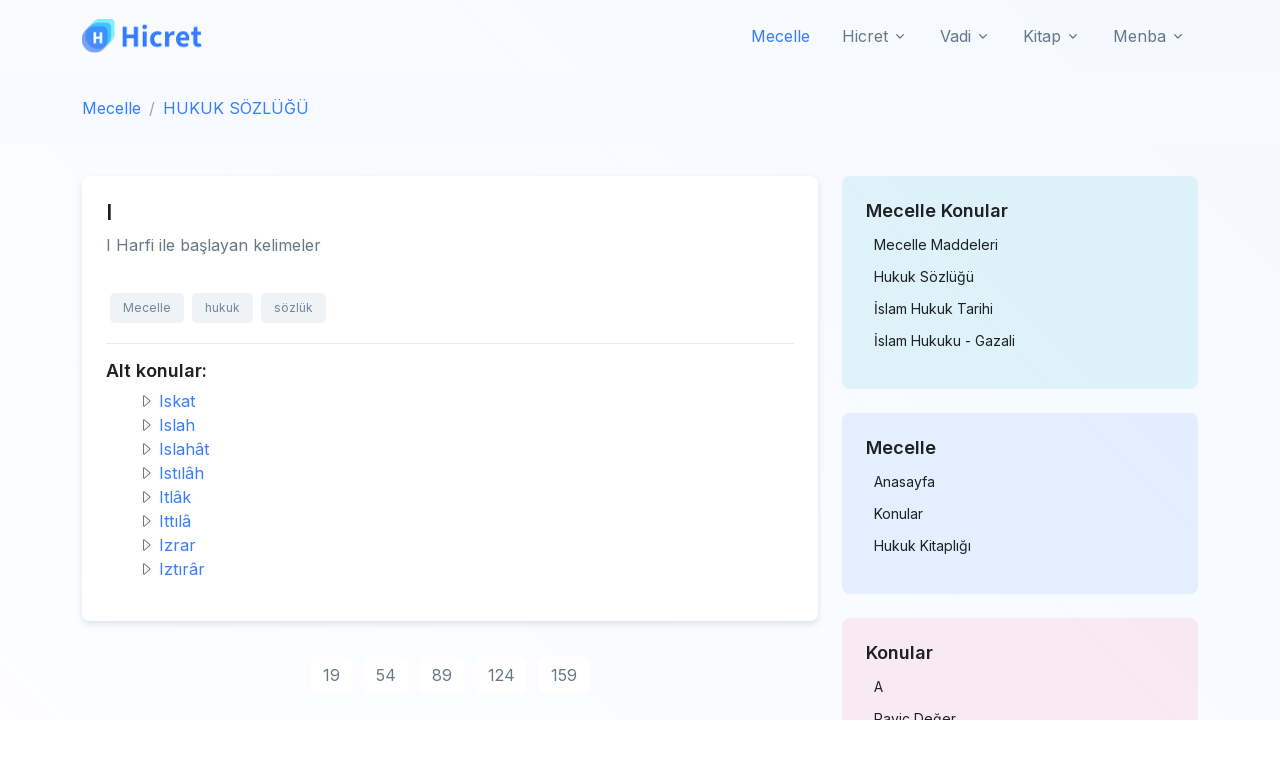

--- FILE ---
content_type: text/html; charset=UTF-8
request_url: https://www.mecelle.com/konu-7473-b5g.html
body_size: 4742
content:
 <!DOCTYPE html>
<html lang="tr">
<head>
  <!-- Required Meta Tags Always Come First -->
  <meta charset="utf-8">
  <meta name="viewport" content="width=device-width, initial-scale=1, shrink-to-fit=no">

  <!-- Title -->
  <title>I - HUKUK SÖZLÜĞÜ | Hicret.org</title> 
<meta name="description" content="Hicret" /><meta name="keywords" content="Hicret" /><link rel="shortcut icon" href="https://www.hicret.org/hicret.png" type="image/x-icon"/>  
        <link rel="canonical" href="https://www.mecelle.com/konu-7473-b5g.html"> 

  <!-- Font -->
  <link href="https://fonts.googleapis.com/css2?family=Inter:wght@400;600&display=swap" rel="stylesheet">

  <!-- CSS Implementing Plugins -->
  <link rel="stylesheet" href="https://www.hicret.org/kapak/def/vendor/bootstrap-icons/font/bootstrap-icons.css">
  <link rel="stylesheet" href="https://www.hicret.org/kapak/def/vendor/hs-mega-menu/dist/hs-mega-menu.min.css">

  <!-- CSS Front Template -->
  <link rel="stylesheet" href="https://www.hicret.org/kapak/def/css/theme.min.css">


<!-- Google tag (gtag.js) -->
<script async src="https://www.googletagmanager.com/gtag/js?id=G-JSX2KQ7MH2"></script>
<script>
  window.dataLayer = window.dataLayer || [];
  function gtag(){dataLayer.push(arguments);}
  gtag('js', new Date());

  gtag('config', 'G-JSX2KQ7MH2');
</script>

<script async src="https://pagead2.googlesyndication.com/pagead/js/adsbygoogle.js?client=ca-pub-6720728098915370"
     crossorigin="anonymous"></script>

  
<style>

.metin img{
	max-width: 100%;
	margin:4px;
}

</style>
 

</head>

<body>


  <!-- ========== HEADER ========== --> 
<header  id="header" class=" navbar navbar-expand-lg navbar-end navbar-light  navbar-absolute-top   navbar-show-hide"
          data-hs-header-options='{
            "fixMoment": 700,
            "fixEffect": "slide"
          }'>
 
     

    <div class="container">
      <nav class="js-mega-menu navbar-nav-wrap"><a class="navbar-brand" href="https://www.hicret.org" aria-label="Hicret.Org"><img class="navbar-brand-logo" src="https://www.hicret.org/kapak/logo.png" alt="Hicret.org"></a> 
        <!-- Default Logo -->
        
        <!-- End Default Logo -->

        <!-- Toggler -->
        <button class="navbar-toggler" type="button" data-bs-toggle="collapse" data-bs-target="#navbarNavDropdown" aria-controls="navbarNavDropdown" aria-expanded="false" aria-label="Toggle navigation">
          <span class="navbar-toggler-default">
            <i class="bi-list"></i>
          </span>
          <span class="navbar-toggler-toggled">
            <i class="bi-x"></i>
          </span>
        </button>
        <!-- End Toggler -->
       
        <!-- Collapse -->
        <div class="collapse navbar-collapse" id="navbarNavDropdown">
          <ul class="navbar-nav">
            
<li class="nav-item"><a class="nav-link active" href="https://www.mecelle.com/">Mecelle</a></li></li>            <!-- Dropdown -->
            <li class="hs-has-sub-menu nav-item">
              <a id="hicretListDropdown" class="hs-mega-menu-invoker nav-link dropdown-toggle " href="#" role="button" data-bs-toggle="dropdown" aria-expanded="false">Hicret</a>
              <div class="hs-sub-menu dropdown-menu" aria-labelledby="hicretListDropdown" style="min-width: 14rem;">
                <a class="dropdown-item " href="https://namaz.hicret.org">Namaz Sayfası</a>
                <a class="dropdown-item " href="https://oruc.hicret.org">Oruç Sayfası</a>
                <a class="dropdown-item " href="https://zekat.hicret.org">Zekat Hesaplama</a>
                <a class="dropdown-item " href="https://hacumre.hicret.org">Hac ve Umre</a> 
                <a class="dropdown-item " href="https://dualar.hicret.org/">En Güzel Dualar</a> 


              </div>
            </li>
            <!-- End Dropdown -->

          
            <!-- Dropdown -->
            <li class="hs-has-sub-menu nav-item">
              <a id="mecelleListDropdown" class="hs-mega-menu-invoker nav-link dropdown-toggle " href="#" role="button" data-bs-toggle="dropdown" aria-expanded="false">Vadi</a>
              <div class="hs-sub-menu dropdown-menu" aria-labelledby="mecelleListDropdown" style="min-width: 14rem;">
                <a class="dropdown-item " href="https://www.lezzetvadisi.com/">Lezzet Vadisi</a> <a class="dropdown-item " href="https://www.mecelle.com/">Mecelle</a><a class="dropdown-item " href="https://www.nasihat.org/">Nasihatler</a>                 
                
                <a class="dropdown-item " href="https://temkin.hicret.org/">Temkin nedir</a>  
                <a class="dropdown-item " href="https://ruya.hicret.org/">Rüya Tabirleri</a>
              </div>
            </li>
            <!-- Dropdown -->
            <li class="hs-has-sub-menu nav-item">
              <a id="kitapListDropdown" class="hs-mega-menu-invoker nav-link dropdown-toggle " href="#" role="button" data-bs-toggle="dropdown" aria-expanded="false">Kitap</a>
              <div class="hs-sub-menu dropdown-menu" aria-labelledby="kitapListDropdown" style="min-width: 14rem;">
                <a class="dropdown-item " href="https://el-emin.hicret.org/">Siyer-i Nebi</a>
                <a class="dropdown-item " href="https://gazali.hicret.org/">İmam Gazali</a>
                <a class="dropdown-item " href="https://fikih.hicret.org/">Fıkıh Köşesi</a>
                <a class="dropdown-item " href="https://kitap.hicret.org/">Kitaplık</a>
                <a class="dropdown-item " href="https://arabi.hicret.org/">Arapça Dersleri</a> 
              </div>
            </li>
            <!-- End Dropdown -->
            <!-- Dropdown -->
            <li class="hs-has-sub-menu nav-item">
              <a id="menbaListDropdown" class="hs-mega-menu-invoker nav-link dropdown-toggle " href="#" role="button" data-bs-toggle="dropdown" aria-expanded="false">Menba</a>
              <div class="hs-sub-menu dropdown-menu" aria-labelledby="menbaListDropdown" style="min-width: 14rem;">
                <a class="dropdown-item " href="https://terimler.hicret.org/">Dini Terimler</a> 
                <a class="dropdown-item " href="https://menba.hicret.org/">Menba Sorular</a> 
                <a class="dropdown-item " href="https://bugun.hicret.org/">Tarihte Bugün</a>  
                <a class="dropdown-item " href="https://imla.hicret.org/">Osmanlıca İmla</a> 
                <a class="dropdown-item " href="https://ravda.hicret.org/">Faziletlerimiz</a> 
              </div>
            </li>
            <!-- End Dropdown -->
          </ul>
        </div>
        <!-- End Collapse -->
      </nav>
    </div>
  </header><main id="content" role="main" class="pt-10 gradient-x-overlay-sm-primary position-relative zi-2 overflow-hidden   " > <div class="bg-light bg-gradient"><div class="container py-4"><nav aria-label="breadcrumb"><ol class="breadcrumb mb-0"><li class="breadcrumb-item"><a href="https://www.mecelle.com/">Mecelle</a></li><li class="breadcrumb-item" aria-current="page"><a href="https://www.mecelle.com/hukuk-sozlugu/index.html">HUKUK SÖZLÜĞÜ</a></li></ol></nav></div></div>
<section class="pb-0 py-lg-5">
  <div class="container">
    <div class="row">
      <!-- Main content START -->
      <div class="col-lg-8">
        <div class="   bg-transparent p-0"> <div class="col-xl-12 col-lg-12 col-md-12"><div class="card card-body shadow-sm   p-4 mb-4"> <h3 class="font-weight-semibold">I</h3>

            <div class="metin">I Harfi ile başlayan kelimeler</div><div class="mt-5"><a class="btn btn-soft-secondary btn-xs m-1" href="https://www.mecelle.com/">Mecelle</a><a class="btn btn-soft-secondary btn-xs m-1" href="https://www.mecelle.com/hukuk/default.asp">hukuk</a><a class="btn btn-soft-secondary btn-xs m-1" href="https://www.mecelle.com/kel-7464-b30.html">sözlük</a></div><hr> <div class="content"><h4>Alt konular:</h4><ul style="list-style: none;"><li><i class="bi bi-caret-right"></i> <a href="https://www.mecelle.com/konu-7474-p7r.html">Iskat</a></li><li><i class="bi bi-caret-right"></i> <a href="https://www.mecelle.com/konu-7475-y11.html">Islah</a></li><li><i class="bi bi-caret-right"></i> <a href="https://www.mecelle.com/konu-7476-e5h.html">Islahât</a></li><li><i class="bi bi-caret-right"></i> <a href="https://www.mecelle.com/konu-7477-b3b.html">Istılâh</a></li><li><i class="bi bi-caret-right"></i> <a href="https://www.mecelle.com/konu-7478-d8m.html">Itlâk</a></li><li><i class="bi bi-caret-right"></i> <a href="https://www.mecelle.com/konu-7479-s40.html">Ittılâ</a></li><li><i class="bi bi-caret-right"></i> <a href="https://www.mecelle.com/konu-7480-f6r.html">Izrar</a></li><li><i class="bi bi-caret-right"></i> <a href="https://www.mecelle.com/konu-7481-d20.html">Iztırâr</a></li></ul></div></div></div>
      <!-- Pagination -->
      <nav class="d-flex justify-content-center mt-5 mb-5" aria-label="Page navigation">
        <ul class="pagination justify-content-center justify-content-sm-start   mb-0"> <li class="page-item"><a class="page-link m-1" href="https://www.hicret.org/tum-konular.html?s=19">19</a></li><li class="page-item"><a class="page-link m-1" href="https://www.hicret.org/tum-konular.html?s=54">54</a></li><li class="page-item"><a class="page-link m-1" href="https://www.hicret.org/tum-konular.html?s=89">89</a></li><li class="page-item"><a class="page-link m-1" href="https://www.hicret.org/tum-konular.html?s=124">124</a></li><li class="page-item"><a class="page-link m-1" href="https://www.hicret.org/tum-konular.html?s=159">159</a></li> 
        </ul>
        <!-- End Col -->
      </nav>
        </div>
      </div>
      <!-- Main content END -->

      <!-- Right sidebar START -->
      <div class="col-lg-4   ">
        <div class="row mb-5  mb-lg-0"><div class="col-12 col-sm-6 col-lg-12"><div class="card card-transition  bg-soft-info shadow-none  p-4 mb-4"><h4 class="mb-3">Mecelle Konular</h4><div class="d-flex justify-content-between align-items-center mb-2"><a href="/mecelle-maddeleri" class="h6 fw-light"><i class="fas fa-caret-right text-orange me-2"></i> Mecelle Maddeleri</a></div><div class="d-flex justify-content-between align-items-center mb-2"><a href="/hukuk-sozlugu/index.html" class="h6 fw-light"><i class="fas fa-caret-right text-orange me-2"></i> Hukuk Sözlüğü</a></div><div class="d-flex justify-content-between align-items-center mb-2"><a href="/konu-7185-i1g.html" class="h6 fw-light"><i class="fas fa-caret-right text-orange me-2"></i> İslam Hukuk Tarihi</a></div><div class="d-flex justify-content-between align-items-center mb-2"><a href="/konu-7172-t9g.html" class="h6 fw-light"><i class="fas fa-caret-right text-orange me-2"></i> İslam Hukuku - Gazali</a></div></div></div><div class="col-12 col-sm-6 col-lg-12">

            <!-- Related Topic START -->
            <div class="card  card-transition bg-soft-primary shadow-none  p-4 mb-4"><h4 class="mb-3">Mecelle</h4><div class="d-flex justify-content-between align-items-center mb-2">
                <a href="https://www.mecelle.com/" class="h6 fw-light"><i class="fas fa-caret-right text-orange me-2"></i>Anasayfa</a> 
              </div>
              <!-- Item -->
              <div class="d-flex justify-content-between align-items-center mb-2">
                <a href="https://www.mecelle.com/konular.html" class="h6 fw-light"><i class="fas fa-caret-right text-orange me-2"></i>Konular</a> 
              </div> <div class="d-flex justify-content-between align-items-center mb-2"><a href="/kitaplar.html" class="h6 fw-light"><i class="fas fa-caret-right text-orange me-2"></i>Hukuk Kitaplığı</a></div> </div></div>
            <div class="col-12 col-sm-6 col-lg-12">
              <!-- Tags START -->
              <div class="card  card-transition bg-soft-danger shadow-none p-4 mb-4">
                <h4 class="mb-3">Konular</h4>  <div class="d-flex justify-content-between align-items-center mb-2">
                  <a href="https://www.mecelle.com/konu-7362-u2u.html" class="h6 fw-light"><i class="fas fa-caret-right text-orange me-2"></i> A</a> 
                </div>  <div class="d-flex justify-content-between align-items-center mb-2">
                  <a href="https://www.mecelle.com/konu-7572-y7h.html" class="h6 fw-light"><i class="fas fa-caret-right text-orange me-2"></i> Rayiç Değer</a> 
                </div>  <div class="d-flex justify-content-between align-items-center mb-2">
                  <a href="https://www.mecelle.com/konu-7840-y8i.html" class="h6 fw-light"><i class="fas fa-caret-right text-orange me-2"></i> Bedâyî</a> 
                </div>  <div class="d-flex justify-content-between align-items-center mb-2">
                  <a href="https://www.mecelle.com/konu-7473-b5g.html" class="h6 fw-light"><i class="fas fa-caret-right text-orange me-2"></i> I</a> 
                </div>  <div class="d-flex justify-content-between align-items-center mb-2">
                  <a href="https://www.mecelle.com/konu-7511-s7u.html" class="h6 fw-light"><i class="fas fa-caret-right text-orange me-2"></i> M</a> 
                </div>  <div class="d-flex justify-content-between align-items-center mb-2">
                  <a href="https://www.mecelle.com/konu-7451-t3c.html" class="h6 fw-light"><i class="fas fa-caret-right text-orange me-2"></i> G</a> 
                </div>  <div class="d-flex justify-content-between align-items-center mb-2">
                  <a href="https://www.mecelle.com/konu-7378-h8a.html" class="h6 fw-light"><i class="fas fa-caret-right text-orange me-2"></i> B</a> 
                </div>  <div class="d-flex justify-content-between align-items-center mb-2">
                  <a href="https://www.mecelle.com/konu-7827-m36.html" class="h6 fw-light"><i class="fas fa-caret-right text-orange me-2"></i> Bölünemez edim</a> 
                </div>  <div class="d-flex justify-content-between align-items-center mb-2">
                  <a href="https://www.mecelle.com/konu-7417-u5y.html" class="h6 fw-light"><i class="fas fa-caret-right text-orange me-2"></i> E</a> 
                </div>  <div class="d-flex justify-content-between align-items-center mb-2">
                  <a href="https://www.mecelle.com/konu-7394-u9d.html" class="h6 fw-light"><i class="fas fa-caret-right text-orange me-2"></i> C</a> 
                </div> </div></div> <div class="col-12 col-sm-6 col-lg-12">
            <!-- Tags START -->
            <div class="card  card-body   shadow-none  p-4 mb-4">
              <h4 class="mb-3">Anahtar Kelimeler</h4> <div > <a class="btn btn-soft-secondary btn-xs mb-1" href="https://www.mecelle.com/hukuk/default.asp"> hukuk</a></li> <a class="btn btn-soft-secondary btn-xs mb-1" href="https://www.mecelle.com/kel-7159-a7a.html"> dava</a></li> <a class="btn btn-soft-secondary btn-xs mb-1" href="https://www.mecelle.com/kel-7291-s5m.html"> Türkiye barolar birliği</a></li> <a class="btn btn-soft-secondary btn-xs mb-1" href="https://www.mecelle.com/kel-7229-d5m.html"> kanun</a></li> <a class="btn btn-soft-secondary btn-xs mb-1" href="https://www.mecelle.com/kel-7295-a4e.html"> Baro</a></li> <a class="btn btn-soft-secondary btn-xs mb-1" href="https://www.mecelle.com/kel-7157-y7y.html"> sözleşme</a></li> <a class="btn btn-soft-secondary btn-xs mb-1" href="https://www.mecelle.com/kel-7151-i6y.html"> Mahkeme</a></li> <a class="btn btn-soft-secondary btn-xs mb-1" href="https://www.mecelle.com/kel-7464-b30.html"> sözlük</a></li> <a class="btn btn-soft-secondary btn-xs mb-1" href="https://www.mecelle.com/kel-7249-h3y.html"> hüküm</a></li> <a class="btn btn-soft-secondary btn-xs mb-1" href="https://www.mecelle.com/kel-7271-i4h.html"> avukat</a></li> <a class="btn btn-soft-secondary btn-xs mb-1" href="https://www.mecelle.com/kel-7315-f38.html"> yönetmelik</a></li> <a class="btn btn-soft-secondary btn-xs mb-1" href="https://www.mecelle.com/borc/default.asp"> Borc</a></li> <a class="btn btn-soft-secondary btn-xs mb-1" href="https://www.mecelle.com/kel-7166-c7v.html"> itiraz</a></li> <a class="btn btn-soft-secondary btn-xs mb-1" href="https://www.mecelle.com/kel-7209-g98.html"> görev</a></li> <a class="btn btn-soft-secondary btn-xs mb-1" href="https://www.mecelle.com/kel-7210-b9t.html"> yetki</a></li>  </div></div></div> </div></div></div><!-- Row END --></div></section> 

</main>
<!-- **************** MAIN CONTENT END **************** -->

<!-- =======================
Footer START -->

  
  <!-- ========== FOOTER ========== -->
  <footer class="bg-dark">
    <div class="container pb-1 pb-lg-4">
      <div class="row content-space-t-2">
        <div class="  col-lg-4 mb-7 mb-lg-0">
          <!-- Logo -->
          <div class="mb-5">
            <a class="navbar-brand" href="../index.html" aria-label="Space">
              <img class="navbar-brand-logo" src="https://www.hicret.org/kapak/logo-white.png" alt="Hicret.org">
            </a>
          </div>
          <!-- End Logo -->

          <!-- List -->
          <ul class="list-unstyled list-py-1">
            <li><a class="link-sm link-light" href="#"><i class="bi-geo-alt-fill me-1"></i> Hicret.org</a></li> 
          </ul>
          <!-- End List -->
        
        </div>
        <!-- End Col -->

        <div class="col-6 col-sm-3 col-lg-2 mb-7 mb-sm-0"> 

          <!-- List -->
          <ul class="list-unstyled list-py-1 mb-0">


            <li><a class="link-sm link-light" href="https://bugun.hicret.org/">Bugun</a></li> 
            <li><a class="link-sm link-light" href="https://namaz.hicret.org/">Namaz</a></li>
            <li><a class="link-sm link-light" href="https://temkin.hicret.org/">Temkin</a></li> 
            <li><a class="link-sm link-light" href="https://oruc.hicret.org/">Oruc</a></li>   
            <li><a class="link-sm link-light" href="https://zaman.hicret.org/">Zaman</a></li>   
                  
 
          </ul>
          <!-- End List -->
        </div>
        <!-- End Col -->

        <div class="col-6 col-sm-3 col-lg-2 mb-7 mb-sm-0"> 

          <!-- List -->
          <ul class="list-unstyled list-py-1 mb-0">
            <li><a class="link-sm link-light" href="https://el-emin.hicret.org/">Siyer</a></li>
            <li><a class="link-sm link-light" href="https://gazali.hicret.org/">Gazali</a></li>
            <li><a class="link-sm link-light" href="https://kitap.hicret.org/">Kitap</a></li>  
            <li><a class="link-sm link-light" href="https://fikih.hicret.org/">Fıkıh</a></li>
            <li><a class="link-sm link-light" href="https://menba.hicret.org/">Menba</a></li>
          </ul>
          <!-- End List -->
        </div>
        <!-- End Col -->

        <div class="col-6 col-sm-3 col-lg-2 mb-7 mb-sm-0"> 

          <!-- List -->
          <ul class="list-unstyled list-py-1 mb-0">
            <li><a class="link-sm link-light" href="https://hacumre.hicret.org/">Hac Umre</a></li>
            <li><a class="link-sm link-light" href="https://dualar.hicret.org/">Dualar</a></li>
            <li><a class="link-sm link-light" href="https://zekat.hicret.org/">Zekat</a></li>
            <li><a class="link-sm link-light" href="https://nasihat.hicret.org/">Nasihat</a></li>
            <li><a class="link-sm link-light" href="https://ravda.hicret.org/">Ravda</a></li> 
          </ul>
          <!-- End List -->
        </div>
        <!-- End Col -->

        <div class="col-6 col-sm-3 col-lg-2 mb-7"> 

          <!-- List -->
          <ul class="list-unstyled list-py-1  mb-5">
            <li><a class="link-sm link-light" href="https://ilahiler.hicret.org/">İlahiler</a></li> 
            <li><a class="link-sm link-light" href="https://imla.hicret.org/">İmla</a></li> 
            <li><a class="link-sm link-light" href="https://arabi.hicret.org/">Arapça</a></li> 
            <li><a class="link-sm link-light" href="https://mecelle.hicret.org/">Mecelle</a></li> 
            <li><a class="link-sm link-light" href="https://hizmet.hicret.org/">Hizmet</a></li> 
          </ul>
          <!-- End List -->
        </div>
        <!-- End Col -->
      </div>
      <!-- End Row -->

      <div class="border-top border-white-10 my-7"></div>

      <div class="row mb-7">
        <div class="col-sm mb-3 mb-sm-0">
          <!-- Socials -->
          <ul class="list-inline list-separator list-separator-light mb-0">
            <li class="list-inline-item">
              <a class="link-sm link-light" href="#">Privacy &amp; Policy</a>
            </li> 
            <li class="list-inline-item">
              <a class="link-sm link-light" href="https://vakit.hicret.org">Vakitler</a>
            </li>
            <li class="list-inline-item">
              <a class="link-sm link-light" href="https://eu.hicret.org">Eu</a>
            </li>
          </ul>
          <!-- End Socials -->
        </div>

        <div class="col-sm-auto">
          <!-- Socials -->
          <ul class="list-inline mb-0">
            <li class="list-inline-item">
              <a class="btn btn-soft-light btn-xs btn-icon" href="#">
                <i class="bi-facebook"></i>
              </a>
            </li>
          
            <li class="list-inline-item">
              <a class="btn btn-soft-light btn-xs btn-icon" href="#">
                <i class="bi-google"></i>
              </a>
            </li>
          
            <li class="list-inline-item">
              <a class="btn btn-soft-light btn-xs btn-icon" href="#">
                <i class="bi-twitter"></i>
              </a>
            </li>
          
            <li class="list-inline-item">
              <a class="btn btn-soft-light btn-xs btn-icon" href="#">
                <i class="bi-github"></i>
              </a>
            </li>
          
            <li class="list-inline-item">
              <!-- Button Group -->
              <div class="btn-group">
                <button type="button" class="btn btn-soft-light btn-xs dropdown-toggle" id="footerSelectLanguage" data-bs-toggle="dropdown" aria-expanded="false" data-bs-dropdown-animation>
                  <span class="d-flex align-items-center">
                    <img class="avatar avatar-xss avatar-circle me-2" src="https://www.hicret.org/kapak/def/vendor/flag-icon-css/flags/1x1/tr.svg" alt="Image description" width="16"/>
                    <span>Türkçe</span>
                  </span>
                </button>

                <div class="dropdown-menu" aria-labelledby="footerSelectLanguage">
                  <a class="dropdown-item d-flex align-items-center active" href="#">
                    <img class="avatar avatar-xss avatar-circle me-2" src="https://www.hicret.org/kapak/def/vendor/flag-icon-css/flags/1x1/tr.svg" alt="Image description" width="16"/>
                    <span>Türkçe</span> 
                  </a>
                  <a class="dropdown-item d-flex align-items-center" href="#">
                    <img class="avatar avatar-xss avatar-circle me-2" src="https://www.hicret.org/kapak/def/vendor/flag-icon-css/flags/1x1/de.svg" alt="Image description" width="16"/>
                    <span>Deutsch</span>
                  </a> 
                </div>
              </div>
              <!-- End Button Group -->
            </li>
          </ul>
          <!-- End Socials -->
        </div>
      </div>
 
    </div>
  </footer>

  <!-- ========== END FOOTER ========== -->

  <!-- ========== SECONDARY CONTENTS ========== -->
  <!-- Go To -->
  <a class="js-go-to go-to position-fixed" href="javascript:;" style="visibility: hidden;"
     data-hs-go-to-options='{
       "offsetTop": 700,
       "position": {
         "init": {
           "right": "2rem"
         },
         "show": {
           "bottom": "2rem"
         },
         "hide": {
           "bottom": "-2rem"
         }
       }
     }'>
    <i class="bi-chevron-up"></i>
  </a>
  <!-- ========== END SECONDARY CONTENTS ========== -->
 
  <!-- JS Global Compulsory  -->
  <script src="https://www.hicret.org/kapak/def/vendor/bootstrap/dist/js/bootstrap.bundle.min.js"></script>

  <!-- JS Implementing Plugins -->
  <script src="https://www.hicret.org/kapak/def/vendor/hs-header/dist/hs-header.min.js"></script>
  <script src="https://www.hicret.org/kapak/def/vendor/hs-mega-menu/dist/hs-mega-menu.min.js"></script>
  <script src="https://www.hicret.org/kapak/def/vendor/hs-show-animation/dist/hs-show-animation.min.js"></script>
  <script src="https://www.hicret.org/kapak/def/vendor/hs-go-to/dist/hs-go-to.min.js"></script>
  <script src="https://www.hicret.org/kapak/def/vendor/hs-toggle-switch/dist/hs-toggle-switch.min.js"></script>

  <!-- JS Front -->
  <script src="https://www.hicret.org/kapak/def/js/theme.min.js"></script>
  <!-- JS Plugins Init. -->
  <script>
    (function() {
      // INITIALIZATION OF HEADER
      // =======================================================
      new HSHeader('#header').init()
      // INITIALIZATION OF MEGA MENU
      // =======================================================
      new HSMegaMenu('.js-mega-menu', {
          desktop: {
            position: 'left'
          }
        })


      // INITIALIZATION OF SHOW ANIMATIONS
      // =======================================================
      new HSShowAnimation('.js-animation-link')


      // INITIALIZATION OF BOOTSTRAP DROPDOWN
      // =======================================================
      HSBsDropdown.init()


      // INITIALIZATION OF GO TO
      // =======================================================
      new HSGoTo('.js-go-to')
    })()
  </script>
</body>
</html>

--- FILE ---
content_type: text/html; charset=utf-8
request_url: https://www.google.com/recaptcha/api2/aframe
body_size: 266
content:
<!DOCTYPE HTML><html><head><meta http-equiv="content-type" content="text/html; charset=UTF-8"></head><body><script nonce="7Xfda9a4ncKvsTRARLgWCA">/** Anti-fraud and anti-abuse applications only. See google.com/recaptcha */ try{var clients={'sodar':'https://pagead2.googlesyndication.com/pagead/sodar?'};window.addEventListener("message",function(a){try{if(a.source===window.parent){var b=JSON.parse(a.data);var c=clients[b['id']];if(c){var d=document.createElement('img');d.src=c+b['params']+'&rc='+(localStorage.getItem("rc::a")?sessionStorage.getItem("rc::b"):"");window.document.body.appendChild(d);sessionStorage.setItem("rc::e",parseInt(sessionStorage.getItem("rc::e")||0)+1);localStorage.setItem("rc::h",'1769908798376');}}}catch(b){}});window.parent.postMessage("_grecaptcha_ready", "*");}catch(b){}</script></body></html>